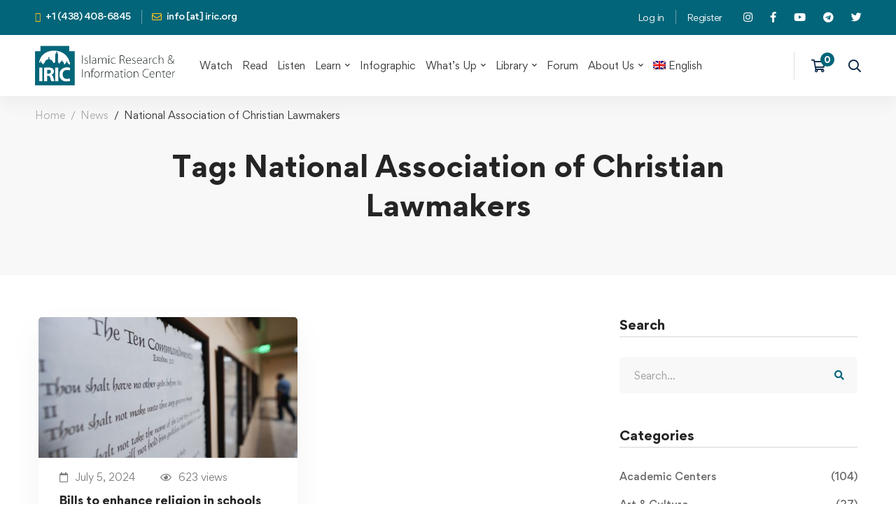

--- FILE ---
content_type: text/css
request_url: https://iric.org/wp-content/plugins/give-recurring/assets/css/give-recurring.css
body_size: 6988
content:
/**
 * Give Recurring Frontend CSS
 */

/*--------------------------------------------
Donors Choice Checkbox
----------------------------------------------*/
[id*=give-form] .give-recurring-donors-choice {
	margin: 0 0 25px;
	display: block;
	line-height: 1em;
	clear: both;
	cursor: pointer;
}

[id*=give-form] .give-recurring-donors-choice-period {
	height: 28px;
	font-size: 15px;
	margin: 0 2px;
	padding: 3px;
	display: inline-block;
	width: auto;
}

[id*=give-form] .give-recurring-donors-choice label {
	cursor: pointer;
	font-size: 16px;
	display: inline-block;
	margin: 0;
	padding: 0;
}

[id*=give-form] .give-recurring-donors-choice input[type="checkbox"] {
	margin: 0 3px 0 0;
	position: relative;
	width: auto;
}

/* Button mode support */
[id*='give-form'] .give-recurring-donors-choice + .give-btn,
[id*='give-form'] .give-recurring-admin-choice + .give-btn {
	display: block;
	clear: both;
}

/* Admin Defined */
[id*='give-form'].give-recurring-form-admin [id*='give-payment-mode-select'],
.give-modal [id*='give-payment-mode-select'] {
	clear: both;
}

span.give-recurring-admin-choice {
	float: left;
	font-size: 18px;
	font-style: italic;
	margin: 3px 0 0 10px;
}

.give-modal span.give-recurring-admin-choice {
	margin: 0 0 15px 0;
}

[id*='give-form'].give-recurring-form-admin div.give-donation-amount,
[id*='give-form'].give-recurring-form-admin p.give-donation-amount {
	float: left
}

.give-recurring-multi-level-message {
	font-style: italic;
	font-size: 0.95em;
}

/*--------------------------------------------
Donation Receipt Subscription
----------------------------------------------*/

.give-subscription-billing-cycle {
	font-style: italic;
	display: block;
}

.give-recurring-manage-subscriptions-receipt-link {
	float: right;
}

.give-receipt-thead-text {
	font-size: 16px;
	text-align: center;
	display: block;
}

table#give-subscription-receipt td,
table#give-subscription-receipt th {
	text-align: left;
}

span.give-donation-status-recurring svg {
	fill: #2683B8;
	width: 20px;
	height: 20px;
	position: relative;
	top: 3px;
}

#give-recurring-modal-period-wrap {
    padding: 0px 10px;
    height: 35px;
    line-height: 35px;
}

[id*='give-form'].give-recurring-form fieldset {
	clear: both;
}

#give-recurring-form #give_checkout_form_wrap legend {
	border-bottom: 0;
	width: auto;
}

.give-recurring-donation-main {
	border: 1px solid #ccc;
	border-radius: 3px;
	margin: 30px 0 0;
}

.give-recurring-donation-main h3.give-recurring-donation-title {
	background: #f6f6f6;
	padding: 20px 10px 20px 20px;
	text-align: left;
	margin: 0;
	font-size: 17px;
	color: #000;
	font-weight: 500;
	font-style: inherit;
	border-bottom: 1px solid #ccc;
}

.give-recurring-donation-main form#give-form {
	padding: 30px;
	margin: 0;
}

.give-recurring-donation-main div#give-stripe-credit-card-content {
	border: 1px solid #ccc;
	display: inline-block;
	padding: 30px;
	margin: 0 0 25px;
	width: 100%;
}

.give-recurring-donation-main form#give-form fieldset legend {
	border: 0 none;
	margin-bottom: 10px;
	display: none;
}

.give-recurring-donation-main .give-recurring-current-method .give-recurring-show-cc {
	border: 1px solid #ccc;
	padding: 20px 15px;
	display: inline-block;
	width: 100%;
}

.give-recurring-donation-main .give-recurring-current-method .give-recurring-show-cc .give-recurring-cc-left span.card-type {
	position: absolute;
	left: 0;
	float: left;
	right: 0;
	top: 0 !important;
	vertical-align: middle;

}

.give-recurring-donation-main .give-recurring-current-method .give-recurring-show-cc .give-recurring-cc-left {
	position: relative;
	float: left;
	vertical-align: middle;
}

.give-recurring-donation-main .give-recurring-current-method .give-recurring-show-cc span.give-recurring-cc-type-name {
	display: inline-block;
	font-size: 100%;
	vertical-align: middle;
	margin-left: 55px;
}

.give-recurring-donation-main .give-recurring-current-method .give-recurring-show-cc span.give-recurring-cc-last4 {
	font-size: 100%;
	padding-left: 5px;
	color: #333;
	vertical-align: middle;
}

.give-recurring-donation-main .give-recurring-current-method .give-recurring-show-cc span.give-recurring-card-expiration {
	background-color: #7c7c7c;
	padding: 5px;
	color: #fff;
	border-radius: 3px;
	margin-left: 5px;
	font-size: 14px;
}

.give-recurring-donation-main .give-recurring-current-method .give-recurring-show-cc .give-recurring-cc-right {
	float: right;
}

#give_checkout_form_wrap .give-recurring-current-method h3,
#give_checkout_form_wrap .give-recurring-updated-method h3 {
	font-size: 16px;
	font-weight: 600;
	color: #333;
	margin-top: 0;
}

#give_checkout_form_wrap .give-recurring-show-cc {
	margin-bottom: 15px;
}

@media (max-width: 768px) {
	.give-recurring-donation-main .give-recurring-current-method .give-recurring-show-cc .give-recurring-cc-left {
		float: none;
		width: 100%;
		margin-bottom: 10px;
	}

	.give-recurring-donation-main .give-recurring-current-method .give-recurring-show-cc .give-recurring-cc-right {
		float: none;
		width: 100%;
	}

	.give-recurring-donation-main form.give-form .form-row label, .give-recurring-donation-main form[id*=give-form] .form-row label {
		font-size: 14px;
	}

}

@media (max-width: 992px) {

	.give-recurring-donation-main form#give-form {
		padding: 15px;
	}
}

#give_purchase_form_wrap span.give-recurring-updated-card-type {
	position: absolute;
	top: -2px;
	left: 0;
	width: 37px;
	height: 26px;
	background-size: 37px 26px !important;
}

#give_purchase_form_wrap span.give-recurring-updated-card-type.visa {
	background: url("../images/visa.svg") no-repeat;
}

#give_purchase_form_wrap span.give-recurring-updated-card-type.mastercard {
	background: url("../images/mastercard.svg") no-repeat;
}

#give_purchase_form_wrap span.give-recurring-updated-card-type.discover {
	background: url("../images/discover.svg") no-repeat;
}

#give_purchase_form_wrap span.give-recurring-updated-card-type.amex {
	background: url("../images/amex.svg") no-repeat;
}

#give_purchase_form_wrap span.give-recurring-updated-card-type.maestro {
	background: url("../images/maestro.svg") no-repeat;
}

#give_purchase_form_wrap span.give-recurring-updated-card-type.dinersclub {
	background: url("../images/diners-club.svg") no-repeat;
}

#give_purchase_form_wrap span.give-recurring-updated-card-type.jcb {
	background: url("../images/jcb.svg") no-repeat;
}

#give_purchase_form_wrap span.give-recurring-updated-card-type.dankort {
	background: url("../images/dankort.png") no-repeat;
}

#give_purchase_form_wrap span.give-recurring-updated-card-type.unionpay {
	background: url("../images/unionpay.svg") no-repeat;
}

table.give-recurring-edit-amount-table {
	margin: 0 0 30px 0;
}

table.give-table.give-recurring-edit-amount-table thead tr th,
table.give-table.give-recurring-edit-amount-table tbody tr td {
	font-size: 16px;
	text-align: left;
	padding: 20px;
}

.give-recurring-update-subscription-amount-form .give-donation-amount h3  {
	text-transform: uppercase;
	font-size: 18px;
}